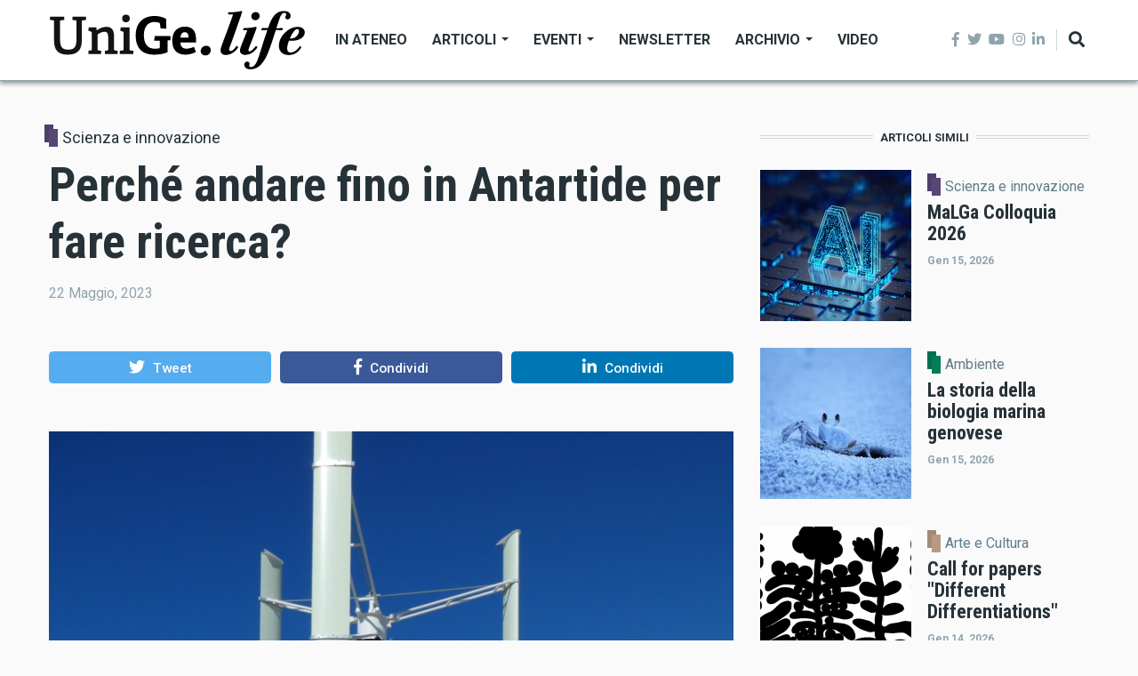

--- FILE ---
content_type: text/html; charset=UTF-8
request_url: https://life.unige.it/antartide-magi
body_size: 16037
content:
<!DOCTYPE html>
<html lang="it" dir="ltr" prefix="content: http://purl.org/rss/1.0/modules/content/  dc: http://purl.org/dc/terms/  foaf: http://xmlns.com/foaf/0.1/  og: http://ogp.me/ns#  rdfs: http://www.w3.org/2000/01/rdf-schema#  schema: http://schema.org/  sioc: http://rdfs.org/sioc/ns#  sioct: http://rdfs.org/sioc/types#  skos: http://www.w3.org/2004/02/skos/core#  xsd: http://www.w3.org/2001/XMLSchema# ">
  <head>
    <meta charset="utf-8" />
<link rel="canonical" href="http://life.unige.it/antartide-magi" />
<meta name="robots" content="index, follow" />
<link rel="image_src" href="http://life.unige.it/sites/default/files/2023-05/antartide_magi_-_la_squadra.png" />
<meta name="description" content="Emanuele Magi, docente UniGe di Chimica analitica e preside della Scuola di scienze matematiche, fisiche e naturali, racconta la sua esperienza come componente della 38ª Spedizione italiana in Antartide presso la stazione Mario Zucchelli." />
<meta name="abstract" content="Il magazine dell’Università di Genova: uno spazio per notizie, approfondimenti, eventi, ricerca e divulgazione scientifica." />
<meta name="keywords" content="unige, unigenova, antartide" />
<meta property="og:site_name" content="UniGe.life" />
<meta property="og:type" content="article" />
<meta property="og:url" content="http://life.unige.it/antartide-magi" />
<meta property="og:title" content="Perché andare fino in Antartide per fare ricerca?" />
<meta property="og:description" content="Emanuele Magi, docente UniGe di Chimica analitica e preside della Scuola di scienze matematiche, fisiche e naturali, racconta la sua esperienza come componente della 38ª Spedizione italiana in Antartide presso la stazione Mario Zucchelli." />
<meta property="og:image" content="http://life.unige.it/sites/default/files/styles/og_image/public/2023-05/antartide_magi_-_la_squadra.png?h=502e75fa&amp;itok=KHPsoB_j" />
<meta property="og:image:url" content="https://life.unige.it/sites/default/files/img/_life_nero.png" />
<meta property="og:image:secure_url" content="https://life.unige.it/sites/default/files/img/_life_nero.png" />
<meta property="og:video:secure_url" content="https://youtu.be/fwbqnNu-M-I" />
<meta property="og:image:type" content="image/png" />
<meta property="og:image:width" content="600" />
<meta property="og:image:height" content="315" />
<meta property="og:updated_time" content="2023-05-22T15:56:24+02:00" />
<meta property="article:tag" content="unige" />
<meta property="article:tag" content="unigenova" />
<meta property="article:tag" content="antartide" />
<meta property="article:published_time" content="2023-05-22T09:50:34+02:00" />
<meta property="article:modified_time" content="2023-05-22T15:56:24+02:00" />
<meta name="twitter:card" content="summary_large_image" />
<meta name="twitter:description" content="Emanuele Magi, docente UniGe di Chimica analitica e preside della Scuola di scienze matematiche, fisiche e naturali, racconta la sua esperienza come componente della 38ª Spedizione italiana in Antartide presso la stazione Mario Zucchelli." />
<meta name="twitter:title" content="Perché andare fino in Antartide per fare ricerca?" />
<meta name="twitter:url" content="http://life.unige.it/antartide-magi" />
<meta name="twitter:image" content="http://life.unige.it/sites/default/files/2023-05/antartide_magi_-_la_squadra.png" />
<meta name="Generator" content="Drupal 8 (https://www.drupal.org)" />
<meta name="MobileOptimized" content="width" />
<meta name="HandheldFriendly" content="true" />
<meta name="viewport" content="width=device-width, initial-scale=1, shrink-to-fit=no" />
<meta http-equiv="X-UA-Compatible" content="IE=Edge" />
<link rel="alternate" hreflang="it" href="http://life.unige.it/antartide-magi" />
<link rel="revision" href="http://life.unige.it/antartide-magi" />

    <title>Perché andare fino in Antartide per fare ricerca? | UniGe.life</title>
    <link rel="stylesheet" media="all" href="/sites/default/files/css/css_77Ht9UIlUO3j5ERb3oDyXSTK7xegvCj2wQ6LsBGNca0.css" />
<link rel="stylesheet" media="all" href="https://use.fontawesome.com/releases/v5.7.1/css/all.css" />
<link rel="stylesheet" media="all" href="https://use.fontawesome.com/releases/v5.7.1/css/v4-shims.css" />
<link rel="stylesheet" media="all" href="https://fonts.googleapis.com/css?family=Roboto+Condensed:300,400,700|Roboto:300,300i,400,400i,500,500i,700,700i,900&amp;amp;subset=cyrillic,greek" />
<link rel="stylesheet" media="all" href="/sites/default/files/css/css_HtlwyQeLWDAo55q8WAKmF7teUPxud53jYV4FhvHcMG8.css" />

    
<!--[if lte IE 8]>
<script src="/sites/default/files/js/js_VtafjXmRvoUgAzqzYTA3Wrjkx9wcWhjP0G4ZnnqRamA.js"></script>
<![endif]-->


    
  </head>
  <body class="path-node page-node-type-article">
  
          <a href="#main-content" class="visually-hidden focusable skip-link">
      Salta al contenuto principale
    </a>

        <div id="top"></div>

    
      <div class="dialog-off-canvas-main-canvas" data-off-canvas-main-canvas>
    <div class="layout-builder-powered-page">
  <div class="header-container header-container--header-a js-page-header">
      
<header class="header header--header-a">

  <div class="header__container-wrapper--header__main js-sticky-header-element">
    <div class="header__container header__container--boxed">
      <div class="header__main">
        <div class="header__main__left">
            <div class="region region-logo">
    
<div id="block-themag-st-sitebranding-3" class="block block--system block--region-logo block--system-branding-block">
  
      
        <a href="/" rel="home" class="site-logo">
      <img src="/sites/default/files/img/UniGe_life_nero.svg" alt="Home" />
    </a>
      </div>

  </div>

            <div class="region region-header-primary-menu">
    
<div id="block-mainnavigation" class="block block--tb-megamenu block--region-header-primary-menu block--tb-megamenu-menu-block:main">
  
      
      <div class="block__content"><div  class="tb-megamenu tb-megamenu-main">
      <button data-target=".nav-collapse" data-toggle="collapse" class="btn btn-navbar tb-megamenu-button" type="button">
      <i class="fa fa-reorder"></i>
    </button>
    <div class="nav-collapse  always-show">
    <ul  class="tb-megamenu-nav nav level-0 items-6" >
          <li  class="tb-megamenu-item level-1 mega" data-id="menu_link_content:f222dcd5-d3d4-4134-a043-30f0f1fe89cc" data-level="1" data-type="menu_item" data-class="" data-xicon="" data-caption="" data-alignsub="" data-group="0" data-hidewcol="0" data-hidesub="0" data-label="In Ateneo" >
  <a href='/ateneo' >
        In Ateneo
          </a>
  
</li>

          <li  class="tb-megamenu-item level-1 mega dropdown" data-id="menu_link_content:5348c843-0fab-4b76-b9ef-09eec74f90ac" data-level="1" data-type="menu_item" data-class="" data-xicon="" data-caption="" data-alignsub="" data-group="0" data-hidewcol="0" data-hidesub="0" data-label="Articoli" >
  <a href='/archivio-articoli'  class="dropdown-toggle">
        Articoli
          <span class="caret"></span>
          </a>
  <div  class="tb-megamenu-submenu dropdown-menu mega-dropdown-menu nav-child" data-class="" data-width="">
  <div class="mega-dropdown-inner">
          <div  class="tb-megamenu-row row">
      <div  class="tb-megamenu-column mega-col-nav col-12" data-class="" data-width="12" data-hidewcol="0" id="tb-megamenu-column-1">
  <div class="tb-megamenu-column-inner mega-inner clearfix">
               <ul  class="tb-megamenu-subnav mega-nav level-1 items-9">
          <li  class="tb-megamenu-item level-2 mega" data-id="menu_link_content:9df8539b-58a0-4879-ba60-82ac9592070f" data-level="2" data-type="menu_item" data-class="" data-xicon="" data-caption="" data-alignsub="" data-group="0" data-hidewcol="0" data-hidesub="0" data-label="Ambiente" >
  <a href='/ambiente' >
        Ambiente
          </a>
  
</li>

          <li  class="tb-megamenu-item level-2 mega" data-id="menu_link_content:39a68edb-942a-430b-96fd-f8cb25afbfc6" data-level="2" data-type="menu_item" data-class="" data-xicon="" data-caption="" data-alignsub="" data-group="0" data-hidewcol="0" data-hidesub="0" data-label="Architettura e Design" >
  <a href='/architettura-e-design' >
        Architettura e Design
          </a>
  
</li>

          <li  class="tb-megamenu-item level-2 mega" data-id="menu_link_content:0b1f1196-5f28-4b11-9125-a15ed12b8745" data-level="2" data-type="menu_item" data-class="" data-xicon="" data-caption="" data-alignsub="" data-group="0" data-hidewcol="0" data-hidesub="0" data-label="Arte e Cultura" >
  <a href='/arte-e-cultura' >
        Arte e Cultura
          </a>
  
</li>

          <li  class="tb-megamenu-item level-2 mega" data-id="menu_link_content:f728b259-1a79-4c27-9079-2ca64f3652d9" data-level="2" data-type="menu_item" data-class="" data-xicon="" data-caption="" data-alignsub="" data-group="0" data-hidewcol="0" data-hidesub="0" data-label="Economia" >
  <a href='/economia' >
        Economia
          </a>
  
</li>

          <li  class="tb-megamenu-item level-2 mega" data-id="menu_link_content:63aa3af1-e3d3-47a1-8bb8-72f2a43329f2" data-level="2" data-type="menu_item" data-class="" data-xicon="" data-caption="" data-alignsub="" data-group="0" data-hidewcol="0" data-hidesub="0" data-label="Salute" >
  <a href='/salute' >
        Salute
          </a>
  
</li>

          <li  class="tb-megamenu-item level-2 mega" data-id="menu_link_content:29d18585-f47a-4b93-b9c7-21c1d7ca3266" data-level="2" data-type="menu_item" data-class="" data-xicon="" data-caption="" data-alignsub="" data-group="0" data-hidewcol="0" data-hidesub="0" data-label="Scienza e innovazione" >
  <a href='/scienza-e-innovazione' >
        Scienza e innovazione
          </a>
  
</li>

          <li  class="tb-megamenu-item level-2 mega" data-id="menu_link_content:53aaa36b-59b2-468a-b924-fbfdf2aaf202" data-level="2" data-type="menu_item" data-class="" data-xicon="" data-caption="" data-alignsub="" data-group="0" data-hidewcol="0" data-hidesub="0" data-label="Società" >
  <a href='/societa' >
        Società
          </a>
  
</li>

          <li  class="tb-megamenu-item level-2 mega" data-id="menu_link_content:18d3142a-e603-4186-83d9-bf49f7d04b0d" data-level="2" data-type="menu_item" data-class="" data-xicon="" data-caption="" data-alignsub="" data-group="0" data-hidewcol="0" data-hidesub="0" data-label="Sport" >
  <a href='/sport' >
        Sport
          </a>
  
</li>

          <li  class="tb-megamenu-item level-2 mega" data-id="menu_link_content:5baff58e-7b64-449f-a564-8d3177cdbf57" data-level="2" data-type="menu_item" data-class="" data-xicon="" data-caption="" data-alignsub="" data-group="0" data-hidewcol="0" data-hidesub="0" data-label="#coronavirus" >
  <a href='/tag/coronavirus-0' >
        #coronavirus
          </a>
  
</li>

  </ul>

      </div>
</div>

  </div>

      </div>
</div>

</li>

          <li  class="tb-megamenu-item level-1 mega dropdown" data-id="menu_link_content:14ab1a62-50fa-434d-a1e7-0bd35c81b5b8" data-level="1" data-type="menu_item" data-class="" data-xicon="" data-caption="" data-alignsub="" data-group="0" data-hidewcol="0" data-hidesub="0" data-label="Eventi" >
  <a href='/eventi'  class="dropdown-toggle">
        Eventi
          <span class="caret"></span>
          </a>
  <div  class="tb-megamenu-submenu dropdown-menu mega-dropdown-menu nav-child" data-class="" data-width="">
  <div class="mega-dropdown-inner">
          <div  class="tb-megamenu-row row">
      <div  class="tb-megamenu-column mega-col-nav col-12" data-class="" data-width="12" data-hidewcol="0" id="tb-megamenu-column-2">
  <div class="tb-megamenu-column-inner mega-inner clearfix">
               <ul  class="tb-megamenu-subnav mega-nav level-1 items-4">
          <li  class="tb-megamenu-item level-2 mega" data-id="menu_link_content:4dd77c8a-19d3-4f69-9f72-39ccf80bc227" data-level="2" data-type="menu_item" data-class="" data-xicon="" data-caption="" data-alignsub="" data-group="0" data-hidewcol="0" data-hidesub="0" data-label="I prossimi eventi" >
  <a href='/eventi' >
        I prossimi eventi
          </a>
  
</li>

          <li  class="tb-megamenu-item level-2 mega" data-id="menu_link_content:c16767c0-e797-48ec-a625-dd23101a390f" data-level="2" data-type="menu_item" data-class="" data-xicon="" data-caption="" data-alignsub="" data-group="0" data-hidewcol="0" data-hidesub="0" data-label="Segnala un evento" >
  <a href='https://life.unige.it/eventi/segnala' >
        Segnala un evento
          </a>
  
</li>

          <li  class="tb-megamenu-item level-2 mega" data-id="menu_link_content:55f1f849-56bf-4c0e-a2ef-2bdb9e42ac3e" data-level="2" data-type="menu_item" data-class="" data-xicon="" data-caption="" data-alignsub="" data-group="0" data-hidewcol="0" data-hidesub="0" data-label="Prenota uno spazio" >
  <a href='https://unige.it/ateneo/prenota-spazio' >
        Prenota uno spazio
          </a>
  
</li>

          <li  class="tb-megamenu-item level-2 mega" data-id="menu_link_content:179704b0-05e1-4780-bf7d-87e74d6b464d" data-level="2" data-type="menu_item" data-class="" data-xicon="" data-caption="" data-alignsub="" data-group="0" data-hidewcol="0" data-hidesub="0" data-label="Archivio" >
  <a href='/eventi/archivio' >
        Archivio
          </a>
  
</li>

  </ul>

      </div>
</div>

  </div>

      </div>
</div>

</li>

          <li  class="tb-megamenu-item level-1 mega" data-id="menu_link_content:5f313724-97ba-47de-b5c1-64828047668d" data-level="1" data-type="menu_item" data-class="" data-xicon="" data-caption="" data-alignsub="" data-group="0" data-hidewcol="0" data-hidesub="0" data-label="Newsletter" >
  <a href='/newsletter' >
        Newsletter
          </a>
  
</li>

          <li  class="tb-megamenu-item level-1 mega dropdown" data-id="menu_link_content:4e281ff0-2d9d-457d-951b-8f3dba66dc7a" data-level="1" data-type="menu_item" data-class="" data-xicon="" data-caption="" data-alignsub="" data-group="0" data-hidewcol="0" data-hidesub="0" data-label="Archivio" >
  <a href='/archivio-articoli'  class="dropdown-toggle">
        Archivio
          <span class="caret"></span>
          </a>
  <div  class="tb-megamenu-submenu dropdown-menu mega-dropdown-menu nav-child" data-class="" data-width="">
  <div class="mega-dropdown-inner">
          <div  class="tb-megamenu-row row">
      <div  class="tb-megamenu-column mega-col-nav col-12" data-class="" data-width="12" data-hidewcol="0" id="tb-megamenu-column-3">
  <div class="tb-megamenu-column-inner mega-inner clearfix">
               <ul  class="tb-megamenu-subnav mega-nav level-1 items-2">
          <li  class="tb-megamenu-item level-2 mega" data-id="menu_link_content:410dedd9-2af3-416b-8147-463f2ddcedfc" data-level="2" data-type="menu_item" data-class="" data-xicon="" data-caption="" data-alignsub="" data-group="0" data-hidewcol="0" data-hidesub="0" data-label="Tutti gli articoli" >
  <a href='/archivio-articoli' >
        Tutti gli articoli
          </a>
  
</li>

          <li  class="tb-megamenu-item level-2 mega" data-id="menu_link_content:07c0844e-c275-40d6-96c4-c9f4687d1f6f" data-level="2" data-type="menu_item" data-class="" data-xicon="" data-caption="" data-alignsub="" data-group="0" data-hidewcol="0" data-hidesub="0" data-label="Comunicati stampa" >
  <a href='/comunicati-stampa' >
        Comunicati stampa
          </a>
  
</li>

  </ul>

      </div>
</div>

  </div>

      </div>
</div>

</li>

          <li  class="tb-megamenu-item level-1 mega" data-id="menu_link_content:762f67f9-efab-4c60-874d-a5fd28f4b587" data-level="1" data-type="menu_item" data-class="" data-xicon="" data-caption="" data-alignsub="" data-group="0" data-hidewcol="0" data-hidesub="0" data-label="Video" >
  <a href='/video' >
        Video
          </a>
  
</li>

  </ul>

      </div>
  </div>
</div>
  </div>

  </div>

        </div>
        <div class="header__main__right">
          
<div class="header__social-menu">
      <a href="https://www.facebook.com/Unigenova" target="_blank">
      <i class="fab fa-facebook-f"></i>
          </a>
      <a href="https://twitter.com/unigenova" target="_blank">
      <i class="fab fa-twitter"></i>
          </a>
      <a href="https://www.youtube.com/channel/UCUzI7864bUoJgke195EznOg" target="_blank">
      <i class="fab fa-youtube"></i>
          </a>
      <a href="https://www.instagram.com/unigenova" target="_blank">
      <i class="fab fa-instagram"></i>
          </a>
      <a href="https://www.linkedin.com/school/universit-degli-studi-di-genova/" target="_blank">
      <i class="fab fa-linkedin-in"></i>
          </a>
  </div>          
<div class="header__user-nav">
  <div class="d-flex">
    
          <button class="header__toggleable-button js-toggle-search">
        <i class="fas fa-search"></i>
      </button>
    
      </div>

  <button class="header__toggleable-button toggle-offcanvas-sidebar js-toggle-offcanvas-sidebar">
    <i class="fas fa-bars"></i>
  </button>
</div>
        </div>
      </div>
    </div>
    

  <div class="region region-search">
    <div class="container">
      <div class="row">
        <div class="col-12">

<div class="search-block-form block block--search block--region-search block--search-form-block block-search" data-drupal-selector="search-block-form" id="block-searchform-2" role="search">
  
    
      <div class="block-content"><form action="/search/node" method="get" id="search-block-form" accept-charset="UTF-8">
  <div class="js-form-item form-item js-form-type-search form-type-search js-form-item-keys form-item-keys form-no-label">
      <label for="edit-keys" class="visually-hidden">Cerca</label>
        <input title="Inserisci i termini da cercare." placeholder="inserisci le parole da cercare..." data-drupal-selector="edit-keys" type="search" id="edit-keys" name="keys" value="" size="15" maxlength="128" class="form-search" />

        </div>
<div data-drupal-selector="edit-actions" class="form-actions js-form-wrapper form-wrapper" id="edit-actions"><input data-drupal-selector="edit-submit" type="submit" id="edit-submit" value="Cerca" class="button js-form-submit form-submit" />
</div>

</form>
</div>
  </div>
</div>
      </div>
    </div>
  </div>


  </div>

</header>
  </div>
    

  <div class="region region--offcanvas-sidebar">
    <div id="offcanvas-sidebar" class="sidr" style="display: none;">
      <nav role="navigation" aria-labelledby="block-themag-st-mainnavigation-3-menu" id="block-themag-st-mainnavigation-3" class="block block--system block--region-offcanvas-sidebar block--system-menu-block:main block-menu navigation menu--main">
            
  <h2 class="block__title visually-hidden" id="block-themag-st-mainnavigation-3-menu">Main navigation</h2>
  

        
              <ul class="menu">
                    <li class="menu-item">
        <a href="/ateneo" title="Ateneo" data-drupal-link-system-path="taxonomy/term/105">In Ateneo</a>
              </li>
                <li class="menu-item menu-item--expanded">
        <a href="/archivio-articoli" data-drupal-link-system-path="node/1209">Articoli</a>
                                <ul class="menu">
                    <li class="menu-item">
        <a href="/ambiente" title="Ambiente" data-drupal-link-system-path="taxonomy/term/110">Ambiente</a>
              </li>
                <li class="menu-item">
        <a href="/architettura-e-design" data-drupal-link-system-path="taxonomy/term/340">Architettura e Design</a>
              </li>
                <li class="menu-item">
        <a href="/arte-e-cultura" title="Cultura" data-drupal-link-system-path="taxonomy/term/107">Arte e Cultura</a>
              </li>
                <li class="menu-item">
        <a href="/economia" data-drupal-link-system-path="taxonomy/term/311">Economia</a>
              </li>
                <li class="menu-item">
        <a href="/salute" title="Salute" data-drupal-link-system-path="taxonomy/term/109">Salute</a>
              </li>
                <li class="menu-item">
        <a href="/scienza-e-innovazione" data-drupal-link-system-path="taxonomy/term/106">Scienza e innovazione</a>
              </li>
                <li class="menu-item">
        <a href="/societa" title="Società" data-drupal-link-system-path="taxonomy/term/108">Società</a>
              </li>
                <li class="menu-item">
        <a href="/sport" title="Sport" data-drupal-link-system-path="taxonomy/term/241">Sport</a>
              </li>
                <li class="menu-item">
        <a href="/tag/coronavirus-0" title="coronavirus" data-drupal-link-system-path="taxonomy/term/850">#coronavirus</a>
              </li>
        </ul>
  
              </li>
                <li class="menu-item menu-item--collapsed">
        <a href="/eventi" data-drupal-link-system-path="node/2820">Eventi</a>
              </li>
                <li class="menu-item">
        <a href="/newsletter" data-drupal-link-system-path="node/1028">Newsletter</a>
              </li>
                <li class="menu-item menu-item--expanded">
        <a href="/archivio-articoli" data-drupal-link-system-path="node/1209">Archivio</a>
                                <ul class="menu">
                    <li class="menu-item">
        <a href="/archivio-articoli" data-drupal-link-system-path="node/1209">Tutti gli articoli</a>
              </li>
                <li class="menu-item">
        <a href="/comunicati-stampa" data-drupal-link-system-path="node/1212">Comunicati stampa</a>
              </li>
        </ul>
  
              </li>
                <li class="menu-item">
        <a href="/video" data-drupal-link-system-path="taxonomy/term/517">Video</a>
              </li>
        </ul>
  


  </nav>

    </div>
  </div>
  <div class="offcanvas-sidebar-overlay"></div>


    
      <div class="region region-content">
    <div data-drupal-messages-fallback class="hidden"></div>
<div id="block-themag-st-content" class="block block--system block--region-content block--system-main-block">
  
      
      <div class="block__content">
<article data-history-node-id="2542" role="article" about="/antartide-magi" class="node node--type-article node--view-mode-full">

  
    

  
  <div class="node__content">
    
  <div  class="themag-layout themag-layout--twocol-section themag-layout--twocol-section--8-4 themag-layout--my-default mt-5 mt-lg-6">
    <div  class="container">
      <div  class="row">
                  <div  class="themag-layout__region themag-layout__region--first js-sticky-column">
            <div>
<div class="block block--views block--views-block:mg-article-headers-block-1">
  
      
      <div class="block__content"><div class="views-element-container"><div class="view view-mg-article-headers view-id-mg_article_headers view-display-id-block_1 js-view-dom-id-c3ba75b9f281225b3985d8a2317c9c77d7c1de6be098ee5fa9d3efb40173fea8">
  
    
      
      <div class="view-content">
          <div class="views-row"><header class="article-header">
    <div class="article-header__channel">
    <div class="channel">
      <div class="channel__icon" data-background data-color="rgb(87,70,118)"></div>
      <div class="channel__label"><a href="/scienza-e-innovazione" hreflang="und">Scienza e innovazione</a></div>
    </div>
  </div>
    <h1 class="article-header__title">Perché andare fino in Antartide per fare ricerca?</h1>

  <div class="article-header__meta">
    <div class="byline">
      
      <div>
       <span class="byline__created-date">22 Maggio, 2023
</span>
      </div>
    </div>
  </div>
  
</header></div>

    </div>
  
          </div>
</div>
</div>
  </div>

<div class="block block--shariff block--shariff-block">
  
      
      <div class="block__content"><div class="shariff"   data-services="[&quot;twitter&quot;,&quot;facebook&quot;,&quot;linkedin&quot;]" data-theme="colored" data-css="complete" data-orientation="horizontal" data-mail-url="mailto:" data-lang="it">
    
        
</div>
</div>
  </div>

<div class="block block--layout-builder block--field-block:node:article:field-paragraphs">
  
      
      <div class="block__content">
      <div class="field field--name-field-paragraphs field--type-entity-reference-revisions field--label-hidden field__items">
              <div class="field__item">  <div class="paragraph paragraph--type--image paragraph--view-mode--default">
          
            <div class="field field--name-field-field-media field--type-entity-reference field--label-hidden field__item">
  <figure class="media-image view-mode-default">
    
            <div class="field field--name-field-image field--type-image field--label-hidden field__item">    <picture>
                  <source srcset="/sites/default/files/styles/max_width_770px/public/2023-05/antartide_magi_emanuele.png?itok=N9z8KO-8 1x" media="all and (min-width: 768px)" type="image/png"/>
              <source srcset="/sites/default/files/styles/max_width_400px/public/2023-05/antartide_magi_emanuele.png?itok=hyk3FT6R 1x" type="image/png"/>
                  <img src="/sites/default/files/styles/max_width_770px/public/2023-05/antartide_magi_emanuele.png?itok=N9z8KO-8" alt="Emanuele Magi in Antartide" title="Emanuele Magi in Antartide" typeof="foaf:Image" class="img-fluid" />

  </picture>

</div>
      
    
          <figcaption>
            <div class="field field--name-field-description field--type-string-long field--label-hidden field__item">Emanuele Magi<br />
38ª Spedizione italiana in Antartide presso la stazione Mario Zucchelli</div>
      </figcaption>
      </figure>
</div>
      
      </div>
</div>
              <div class="field__item">  <div class="paragraph paragraph--type--text paragraph--view-mode--default">
          
            <div class="clearfix text-formatted field field--name-field-text field--type-text-long field--label-hidden field__item"><h2>Il racconto di Emanuele Magi, docente UniGe di Chimica analitica e preside della Scuola di scienze matematiche, fisiche e naturali</h2>

<p>L'Antartide è l'ultimo continente raggiunto dall'uomo, ancora parzialmente da esplorare; è una terra austera e inospitale ma straordinariamente ricca di biodiversità. L’Antartide è la terra del ghiaccio, certo, ma anche delle catene montuose, dei vulcani e dei deserti. I suoi panorami mozzafiato ti entrano dentro, violenti e dolcissimi, regalandoti emozioni che non ti abbandoneranno più.</p>

<p><strong>L’Antartide, il più grande laboratorio naturale del nostro pianeta</strong>! Così lo definiva Felice Ippolito nel 1996, in occasione dell’inaugurazione della mostra itinerante “Italia in Antartide”, aggiungendo che in quel laboratorio si possono studiare i grandi problemi del futuro.</p>

<p>Ho avuto la fortuna di tornare sul continente bianco dopo 21 anni, come membro della <strong>38ª Spedizione italiana in Antartide presso la stazione Mario Zucchelli</strong>. Costruita dall’ENEA negli anni ’80, la base scientifica italiana riferimento per centinaia di progetti di ricerca sorge su un promontorio di roccia affacciato sul mare ghiacciato di Baia Terra Nova. Sono una trentina i paesi che conducono attività di ricerca nel continente, per un totale di circa un centinaio di stazioni scientifiche, di cui più di quaranta solo nella penisola Antartica.</p>
</div>
      
      </div>
</div>
              <div class="field__item">  <div class="paragraph paragraph--type--image paragraph--view-mode--default">
          
            <div class="field field--name-field-field-media field--type-entity-reference field--label-hidden field__item">
  <figure class="media-image view-mode-default">
    
            <div class="field field--name-field-image field--type-image field--label-hidden field__item">    <picture>
                  <source srcset="/sites/default/files/styles/max_width_770px/public/2023-05/esploraizoni_in_antartide.jpg?itok=EHk-Vt5B 1x" media="all and (min-width: 768px)" type="image/jpeg"/>
              <source srcset="/sites/default/files/styles/max_width_400px/public/2023-05/esploraizoni_in_antartide.jpg?itok=vaols-UD 1x" type="image/jpeg"/>
                  <img src="/sites/default/files/styles/max_width_770px/public/2023-05/esploraizoni_in_antartide.jpg?itok=EHk-Vt5B" alt="Mappa delle esplorazioni in Antartide" title="Mappa delle esplorazioni in Antartide" typeof="foaf:Image" class="img-fluid" />

  </picture>

</div>
      
    
          <figcaption></figcaption>
      </figure>
</div>
      
      </div>
</div>
              <div class="field__item">  <div class="paragraph paragraph--type--text paragraph--view-mode--default">
          
            <div class="clearfix text-formatted field field--name-field-text field--type-text-long field--label-hidden field__item"><p><strong>Ma perché andare fino in Antartide per fare ricerca?</strong> Posizione geografica, flora e fauna esclusive, quasi totale assenza di disturbo antropico ne fanno un osservatorio privilegiato per la ricerca sui cambiamenti globali, nonché la più grande memoria ambientale e climatologica della Terra.</p>

<p>La calotta di ghiaccio contiene il record di precipitazioni di centinaia di migliaia di anni, offrendo così una visione cruciale sull'evoluzione del clima che può aiutarci a comprendere meglio ciò che sta accadendo oggi al nostro pianeta. La ricerca scientifica è presente a tutto tondo: <strong>glaciologia</strong>, <strong>oceanografia</strong>, <strong>geologia</strong>, <strong>fisica dell’atmosfera</strong>, <strong>biologia</strong>, <strong>chimica ambientale</strong>… praticamente tutte le scienze trovano spazio in Antartide, con linee di ricerca fortemente interdisciplinari.</p>

<p>Per sottolineare l'unicità dell’Antartide bastano pochi numeri:<strong> il 98% del continente è coperto da ghiaccio</strong>, con un <strong>volume totale di oltre 20 milioni di km<sup>3</sup></strong>&nbsp;(circa il 70% dell'acqua dolce del pianeta); la <strong>temperatura media annuale è di -50 °C</strong>, con il minimo registrato sulla Terra pari a -89,2 °C. La superficie totale del continente è circa 14 milioni di km<sup>2</sup>&nbsp;(ca. 1,5 volte l’Europa) e può raggiungere i 22 milioni di km<sup>2</sup> se consideriamo anche il ghiaccio marino nel mese di settembre, quando mostra la sua massima estensione. La calotta ha un'<strong>altitudine media di 2500 metri sopra il livello del mare</strong>, con massimi che in alcuni punti sfiorano i 4700 metri. La presenza dell'uomo è per lo più legata alle attività scientifiche; il numero di individui che conducono ricerche nel continente può arrivare a qualche migliaio durante l'estate australe. In alcune aree, la pesca pelagica, e&nbsp;più recentemente il turismo, rappresentano un'altra tipologia di presenza umana che inevitabilmente porta con sé un certo impatto ambientale.</p>

<p>Il continente è completamente circondato dall'Oceano Australe, che inizia laddove terminano gli oceani Atlantico, Pacifico e Indiano, all’altezza della cosiddetta "convergenza antartica", posta convenzionalmente tra il 48° e il 61° parallelo di latitudine Sud.</p>
</div>
      
      </div>
</div>
              <div class="field__item">  <div class="paragraph paragraph--type--image paragraph--view-mode--default">
          
            <div class="field field--name-field-field-media field--type-entity-reference field--label-hidden field__item">
  <figure class="media-image view-mode-default">
    
            <div class="field field--name-field-image field--type-image field--label-hidden field__item">    <picture>
                  <source srcset="/sites/default/files/styles/max_width_770px/public/2023-05/antartide_magi_-_campo_base.png?itok=AvC-gATa 1x" media="all and (min-width: 768px)" type="image/png"/>
              <source srcset="/sites/default/files/styles/max_width_400px/public/2023-05/antartide_magi_-_campo_base.png?itok=cEg18eGf 1x" type="image/png"/>
                  <img src="/sites/default/files/styles/max_width_770px/public/2023-05/antartide_magi_-_campo_base.png?itok=AvC-gATa" alt="Spedizione in Antartide" title="Spedizione in Antartide" typeof="foaf:Image" class="img-fluid" />

  </picture>

</div>
      
    
          <figcaption>
            <div class="field field--name-field-description field--type-string-long field--label-hidden field__item">La base scientifica italiana Mario Zucchelli fotografata dall’elicottero nel mese di novembre, quando il mare di Baia Terra Nova è ancora completamente ghiacciato</div>
      </figcaption>
      </figure>
</div>
      
      </div>
</div>
              <div class="field__item">  <div class="paragraph paragraph--type--text paragraph--view-mode--default">
          
            <div class="clearfix text-formatted field field--name-field-text field--type-text-long field--label-hidden field__item"><p>Nonostante la sua lontananza dalle terre antropizzate, <strong>diversi tipi di sostanze possono raggiungere l'Antartide attraverso il trasporto atmosferico a lungo raggio e la circolazione oceanica</strong>. Di conseguenza, sebbene l'Antartide sia l'ambiente più incontaminato della Terra, i suoi ecosistemi sono soggetti all'introduzione di <strong>contaminanti ambientali</strong> e di specie alloctone. Gli scienziati affrontano queste problematiche raccogliendo informazioni sul trasporto, la distribuzione e la trasformazione delle sostanze chimiche nell’ecosistema Antartico, studiando le diverse matrici ambientali (atmosfera, neve, ghiaccio, sedimento, mare, laghi e organismi), nonché i processi fisico-chimici coinvolti.</p>

<p>Il controllo della contaminazione ambientale è tradizionalmente focalizzato sui cosiddetti <strong>inquinanti prioritari</strong>, quei <strong>composti considerati persistenti, tossici o bioaccumulabili</strong>. Tuttavia, a partire dagli anni’90, la comunità scientifica ha mostrato un crescente interesse per un nuovo tipo di composti, detti “<strong>emergenti</strong>” anche se spesso non si tratta di nuovi prodotti chimici. Per lo più sono <strong>sostanze presenti nelle acque reflue da decenni che solo ora vengono riconosciute come inquinanti potenzialmente pericolosi</strong>, anche se in gran parte non regolamentate. La loro presenza in fiumi, laghi e acque marine è principalmente dovuta alla rimozione incompleta negli impianti di trattamento delle acque reflue, essenzialmente progettati per controllare le emissioni di solidi sospesi e la domanda di ossigeno dell'effluente finale.</p>

<p>Nelle aree polari lo studio dei cosiddetti “contaminanti emergenti” è stato preso in considerazione solo di recente; a oggi, sono pochissimi i dati disponibili per le aree antartiche, in particolare nell’area costiera di <strong>Baia Terra Nova</strong>, dove sorgono la <strong>stazione italiana Mario Zucchelli</strong> e, dal 2014, quella coreana Jang Bogo.</p>
</div>
      
      </div>
</div>
              <div class="field__item">  <div class="paragraph paragraph--type--image paragraph--view-mode--default">
          
            <div class="field field--name-field-field-media field--type-entity-reference field--label-hidden field__item">
  <figure class="media-image view-mode-default">
    
            <div class="field field--name-field-image field--type-image field--label-hidden field__item">    <picture>
                  <source srcset="/sites/default/files/styles/max_width_770px/public/2023-05/antartide_magi_-_buca_ispettiva.png?itok=NHRtnFaR 1x" media="all and (min-width: 768px)" type="image/png"/>
              <source srcset="/sites/default/files/styles/max_width_400px/public/2023-05/antartide_magi_-_buca_ispettiva.png?itok=n9Tx6hK3 1x" type="image/png"/>
                  <img src="/sites/default/files/styles/max_width_770px/public/2023-05/antartide_magi_-_buca_ispettiva.png?itok=NHRtnFaR" alt="Spedizione in Antartide" title="Spedizione in Antartide" typeof="foaf:Image" class="img-fluid" />

  </picture>

</div>
      
    
          <figcaption></figcaption>
      </figure>
</div>
      
      </div>
</div>
              <div class="field__item">  <div class="paragraph paragraph--type--text paragraph--view-mode--default">
          
            <div class="clearfix text-formatted field field--name-field-text field--type-text-long field--label-hidden field__item"><p>L’idea progettuale che mi ha riportato in Antartide consiste proprio nel <strong>cercare di ottenere un quadro dell’attuale livello di “contaminazione emergente” a Baia Terra Nova</strong> ed è e incentrata sull’identificazione di questi “nuovi” contaminanti, cercando di individuarne le sorgenti e di valutare l’eventuale rischio ambientale. Come in precedenti progetti di ricerca finanziati dal PNRA (Programma Nazionale di Ricerche in Antartide) abbiamo “costruito la squadra” attingendo a competenze italiane nel settore della chimica analitica ambientale, ampiamente collaudate in oltre trent’anni di esperienze progettuali in ambienti polari. In questo caso, la rete coinvolge le<strong> Università di Torino, Venezia, Pisa e Firenze</strong>, oltre naturalmente a <strong>Genova come capofila</strong>. È nato così il <strong>progetto MATISSE (Emerging contaminants in the Ross Sea: occurrence, sources and ecotoxicological risks)</strong>, approvato nel 2020 ma che, a causa della pandemia, ha visto l’inizio delle attività sperimentali con la 37° spedizione PNRA del 2021/22.</p>
</div>
      
      </div>
</div>
              <div class="field__item">  <div class="paragraph paragraph--type--image paragraph--view-mode--default">
          
            <div class="field field--name-field-field-media field--type-entity-reference field--label-hidden field__item">
  <figure class="media-image view-mode-default">
    
            <div class="field field--name-field-image field--type-image field--label-hidden field__item">    <picture>
                  <source srcset="/sites/default/files/styles/max_width_770px/public/2023-05/antartide_magi_-_foca.png?itok=wJHt0mUd 1x" media="all and (min-width: 768px)" type="image/png"/>
              <source srcset="/sites/default/files/styles/max_width_400px/public/2023-05/antartide_magi_-_foca.png?itok=-Z6eN6mV 1x" type="image/png"/>
                  <img src="/sites/default/files/styles/max_width_770px/public/2023-05/antartide_magi_-_foca.png?itok=wJHt0mUd" alt="foca nella buca ispettiva in Antartide" title="Foca in antartide" typeof="foaf:Image" class="img-fluid" />

  </picture>

</div>
      
    
          <figcaption></figcaption>
      </figure>
</div>
      
      </div>
</div>
              <div class="field__item">  <div class="paragraph paragraph--type--text paragraph--view-mode--default">
          
            <div class="clearfix text-formatted field field--name-field-text field--type-text-long field--label-hidden field__item"><p>Nel corso del progetto verranno <strong>campionate le diverse matrici dell’ambiente marino costiero di Baia Terra Nova</strong> (acqua, sedimento, pack-ice, organismi) che verranno successivamente analizzate nei laboratori italiani delle Università coinvolte per determinare la presenza di diverse classi di <strong>contaminanti emergenti </strong>quali: farmaci, prodotti per l'igiene e per la cura personale, composti perflorurati, interferenti endocrini, ritardanti di fiamma, ecc. Inoltre, saranno condotte indagini volte all’individuazione e caratterizzazione di materiale plastico finemente disperso, o <strong>microplastiche</strong>, considerandone anche il ruolo potenziale di preconcentratore e sorgente di microinquinanti.</p>

<p>I livelli di concentrazione attesi per tutti questi contaminanti sono estremamente bassi (tracce o ultra-tracce): per affrontare questa ulteriore sfida <strong>MATISSE</strong> prevede un approccio innovativo che abbina tecniche di campionamento passivo e di spettrometria di massa ad alta risoluzione. Quest’ultima tecnica consente anche la realizzazione di analisi non-target, che consistono in una sorta di <strong>screening qualitativo ad ampio spettro per individuare eventuali composti non previsti a priori</strong>.</p>
</div>
      
      </div>
</div>
              <div class="field__item">  <div class="paragraph paragraph--type--image paragraph--view-mode--default">
          
            <div class="field field--name-field-field-media field--type-entity-reference field--label-hidden field__item">
  <figure class="media-image view-mode-default">
    
            <div class="field field--name-field-image field--type-image field--label-hidden field__item">    <picture>
                  <source srcset="/sites/default/files/styles/max_width_770px/public/2023-05/antartide_magi_-_analisi_0.png?itok=1qiv3lCO 1x" media="all and (min-width: 768px)" type="image/png"/>
              <source srcset="/sites/default/files/styles/max_width_400px/public/2023-05/antartide_magi_-_analisi_0.png?itok=VVkHkExR 1x" type="image/png"/>
                  <img src="/sites/default/files/styles/max_width_770px/public/2023-05/antartide_magi_-_analisi_0.png?itok=1qiv3lCO" alt="Spedizione in Antartide" title="Spedizione in Antartide" typeof="foaf:Image" class="img-fluid" />

  </picture>

</div>
      
    
          <figcaption></figcaption>
      </figure>
</div>
      
      </div>
</div>
              <div class="field__item">  <div class="paragraph paragraph--type--text paragraph--view-mode--default">
          
            <div class="clearfix text-formatted field field--name-field-text field--type-text-long field--label-hidden field__item"><p>Il progetto di ricerca si pone quindi obiettivi ambiziosi, considerando anche la peculiarità del tratto di mare costiero studiato. Infatti, nel 2017, <strong>nella regione del Mare di Ross è stata istituita l'Area Marina Protetta (AMP) più grande del mondo</strong>, riconosciuta come area di eccezionale valore ecologico e importanza scientifica. <strong>MATISSE</strong> fornirà informazioni utili sulla presenza, sui livelli e sui rischi ecotossicologici dei contaminanti emergenti nell'AMP, proponendosi come importante strumento di supporto alla conservazione delle specie marine vulnerabili.</p>
</div>
      
      </div>
</div>
              <div class="field__item">  <div class="paragraph paragraph--type--image paragraph--view-mode--default">
          
            <div class="field field--name-field-field-media field--type-entity-reference field--label-hidden field__item">
  <figure class="media-image view-mode-default">
    
            <div class="field field--name-field-image field--type-image field--label-hidden field__item">    <picture>
                  <source srcset="/sites/default/files/styles/max_width_770px/public/2023-05/antartide_magi_-_la_squadra.png?itok=74AvlW52 1x" media="all and (min-width: 768px)" type="image/png"/>
              <source srcset="/sites/default/files/styles/max_width_400px/public/2023-05/antartide_magi_-_la_squadra.png?itok=cYrso4lA 1x" type="image/png"/>
                  <img src="/sites/default/files/styles/max_width_770px/public/2023-05/antartide_magi_-_la_squadra.png?itok=74AvlW52" alt="Spedizione in Antartide" title="Spedizione in Antartide" typeof="foaf:Image" class="img-fluid" />

  </picture>

</div>
      
    
          <figcaption>
            <div class="field field--name-field-description field--type-string-long field--label-hidden field__item">Emanuele Magi (UniGe) e Marco Grotti (UniGe), a centro foto<br />
con i ricercatori del Korea Polar Research Institute (KOPRI) presso Base Coreana Jan Bogo (Baia Terra Nova)</div>
      </figcaption>
      </figure>
</div>
      
      </div>
</div>
              <div class="field__item">  <div class="paragraph paragraph--type--text paragraph--view-mode--default">
          
            <div class="clearfix text-formatted field field--name-field-text field--type-text-long field--label-hidden field__item"><hr />
<p><sup>(NdR) Interviste, servizi speciali e contribuiti Rai sulla 38a spedizione italiana in Antartide:</sup></p>

<ul>
	<li><sup>Rai News, rubrica <a href="https://www.rainews.it/video/2022/11/futuro24-stazione-zucchelli-la-casa-della-ricerca-italiana-sul-mare-di-ross-antartide-ddf69e26-4de4-4132-b601-e5329a11d4ae.html?nxtep">Futuro24 – puntata del 12 novembre 2022</a></sup></li>
	<li><sup>Rai Play, <a href="https://www.raiplay.it/video/2022/12/TV7-8621812c-dfb1-4c76-9366-6c78264bf899.html?wt_mc%3D2.app.cpy.raiplay_vod_Tv7_Tv7+del+09%2F12%2F2022.%26wt">Tv7 – puntata del 9 dicembre 2022</a> (dal minuto 46)</sup></li>
	<li><sup>Rai News, <a href="https://www.rainews.it/video/2022/12/laboratorio-antartide-tra-i-ghiacci-con-la-spedizione-italiana-4f9abb37-1f42-45ec-a7f9-8b766fe72ba8.html?nxtep">speciale del 24 dicembre 2022</a></sup></li>
</ul>
</div>
      
      </div>
</div>
          </div>
  </div>
  </div>

<div class="block block--views block--views-block:informazioniautore-block-2">
  
      
      <div class="block__content"><div class="views-element-container"><div class="view view-informazioniautore view-id-informazioniautore view-display-id-block_2 js-view-dom-id-bbea843cb4d7261c50e690e4ba941d8844cbc86ee24c585e415d3557d6f6ed08">
  
    
      
      <div class="view-content">
          <div class="views-row"><div class="views-field views-field-nothing"><span class="field-content"><div>
  <div>di <strong>Emanuele Magi</strong></div>  </div></span></div></div>

    </div>
  
          </div>
</div>
</div>
  </div>

<div class="block block--layout-builder block--field-block:node:article:field-tags">
  
      
      <div class="block__content">
  <div class="field field--name-field-tags field--type-entity-reference field--label-inline clearfix">
    <div class="field__label">Tags</div>
          <div class="field__items">
              <div class="field__item"><a href="/tag/unige" hreflang="it">unige</a></div>
          <div class="field__item"><a href="/tag/unigenova" hreflang="it">unigenova</a></div>
          <div class="field__item"><a href="/tag/antartide" hreflang="it">antartide</a></div>
              </div>
      </div>
</div>
  </div>
</div>
          </div>
        
                  <div  class="themag-layout__region themag-layout__region--second js-sticky-column">
            <div>
<div class="block block--views block--views-block:mg-content-related-by-tags-block-1">
  
          <h2 class="block__title">
         <span class="title-text">Articoli simili</span>
      </h2>
      
      <div class="block__content"><div class="views-element-container"><div class="view view-mg-content-related-by-tags view-id-mg_content_related_by_tags view-display-id-block_1 js-view-dom-id-28de6c48023116fb3b948ac6911829cc908e0caaa84b4aeb17460ae3fd1cf885">
  
    
      
      <div class="view-content">
      <div class="list">
  
  <ul>

          <li>
<article data-history-node-id="3588" role="article" about="/index.php/malga-colloquia-2026" class="teaser--item teaser--small-item teaser">

                <div class="teaser__media">
        <div class="position-relative">
                                <div class="image teaser__image">
              <a href="/index.php/malga-colloquia-2026">
                
            <div class="field field--name-field-teaser-media field--type-entity-reference field--label-hidden field__item">
            <div class="field field--name-field-image field--type-image field--label-hidden field__item">    <picture>
                  <source srcset="/sites/default/files/styles/small_teaser_item/public/2025-11/intelligenza-artificiale.jpg?h=91d0a3e7&amp;itok=r0lO6XIl 1x" media="all and (min-width: 768px)" type="image/jpeg"/>
              <source srcset="/sites/default/files/styles/small_teaser_item_mobile/public/2025-11/intelligenza-artificiale.jpg?h=91d0a3e7&amp;itok=sbuRL_qp 1x" type="image/jpeg"/>
                  <img src="/sites/default/files/styles/small_teaser_item/public/2025-11/intelligenza-artificiale.jpg?h=91d0a3e7&amp;itok=r0lO6XIl" alt="intelligenza artificiale" title="intelligenza artificiale" typeof="foaf:Image" class="img-fluid" />

  </picture>

</div>
      </div>
      
              </a>
            </div>
                  </div>
      </div>
      
      <div class="teaser__content">
                                        <header>
                                          <div class="channel teaser__channel">
                  

            <div class="field field--name-field-channel field--type-entity-reference field--label-hidden field__item">
        <i style="background-color: #574676;
                  opacity: 1">
        </i>
        <a href="/index.php/scienza-e-innovazione" hreflang="und">Scienza e innovazione</a>
      </div>
      
                </div>
                                                    
              <h2 class="teaser__headline">
                <a href="/index.php/malga-colloquia-2026"><span class="field field--name-title field--type-string field--label-hidden">MaLGa Colloquia 2026</span>
</a>
              </h2>
              
                      </header>
        
                                  
                          <footer class="teaser__authored">
                                                      <span class="date">Gen 15, 2026</span>
                                  

                
                <!--
                                                      <span class="author">by <span class="field field--name-uid field--type-entity-reference field--label-hidden"><a title="Visualizza il profilo dell&#039;utente." href="/index.php/user/1" lang="" about="/index.php/user/1" typeof="schema:Person" property="schema:name" datatype="" class="username">Redazione</a></span>
 </span>
                                                  -->
              </footer>
                              
                                          
                  
                  </div>
  </article>
</li>
          <li>
<article data-history-node-id="3587" role="article" about="/index.php/la-storia-della-biologia-marina-genovese" class="teaser--item teaser--small-item teaser">

                <div class="teaser__media">
        <div class="position-relative">
                                <div class="image teaser__image">
              <a href="/index.php/la-storia-della-biologia-marina-genovese">
                
            <div class="field field--name-field-teaser-media field--type-entity-reference field--label-hidden field__item">
            <div class="field field--name-field-image field--type-image field--label-hidden field__item">    <picture>
                  <source srcset="/sites/default/files/styles/small_teaser_item/public/2026-01/underwater-4814288_1280.jpg?h=1c9b88c9&amp;itok=_FG_T_pe 1x" media="all and (min-width: 768px)" type="image/jpeg"/>
              <source srcset="/sites/default/files/styles/small_teaser_item_mobile/public/2026-01/underwater-4814288_1280.jpg?h=1c9b88c9&amp;itok=5CDcJy7R 1x" type="image/jpeg"/>
                  <img src="/sites/default/files/styles/small_teaser_item/public/2026-01/underwater-4814288_1280.jpg?h=1c9b88c9&amp;itok=_FG_T_pe" alt="biologia_marina" title="biologia_marina" typeof="foaf:Image" class="img-fluid" />

  </picture>

</div>
      </div>
      
              </a>
            </div>
                  </div>
      </div>
      
      <div class="teaser__content">
                                        <header>
                                          <div class="channel teaser__channel">
                  

            <div class="field field--name-field-channel field--type-entity-reference field--label-hidden field__item">
        <i style="background-color: #007C58;
                  opacity: 1">
        </i>
        <a href="/index.php/ambiente" hreflang="und">Ambiente</a>
      </div>
      
                </div>
                                                    
              <h2 class="teaser__headline">
                <a href="/index.php/la-storia-della-biologia-marina-genovese"><span class="field field--name-title field--type-string field--label-hidden">La storia della biologia marina genovese</span>
</a>
              </h2>
              
                      </header>
        
                                  
                          <footer class="teaser__authored">
                                                      <span class="date">Gen 15, 2026</span>
                                  

                
                <!--
                                                      <span class="author">by <span class="field field--name-uid field--type-entity-reference field--label-hidden"><a title="Visualizza il profilo dell&#039;utente." href="/index.php/user/1" lang="" about="/index.php/user/1" typeof="schema:Person" property="schema:name" datatype="" class="username">Redazione</a></span>
 </span>
                                                  -->
              </footer>
                              
                                          
                  
                  </div>
  </article>
</li>
          <li>
<article data-history-node-id="3585" role="article" about="/index.php/call-different-differentiations" class="teaser--item teaser--small-item teaser">

                <div class="teaser__media">
        <div class="position-relative">
                                <div class="image teaser__image">
              <a href="/index.php/call-different-differentiations">
                
            <div class="field field--name-field-teaser-media field--type-entity-reference field--label-hidden field__item">
            <div class="field field--name-field-image field--type-image field--label-hidden field__item">    <picture>
                  <source srcset="/sites/default/files/styles/small_teaser_item/public/2026-01/starch-call-for-papers.png?h=eb58b4d6&amp;itok=nZVoLFAf 1x" media="all and (min-width: 768px)" type="image/png"/>
              <source srcset="/sites/default/files/styles/small_teaser_item_mobile/public/2026-01/starch-call-for-papers.png?h=eb58b4d6&amp;itok=p-NzXPjC 1x" type="image/png"/>
                  <img src="/sites/default/files/styles/small_teaser_item/public/2026-01/starch-call-for-papers.png?h=eb58b4d6&amp;itok=nZVoLFAf" alt="grafica per convegno &quot;Different Differentiations&quot;" title="grafica per convegno &quot;Different Differentiations&quot;" typeof="foaf:Image" class="img-fluid" />

  </picture>

</div>
      </div>
      
              </a>
            </div>
                  </div>
      </div>
      
      <div class="teaser__content">
                                        <header>
                                          <div class="channel teaser__channel">
                  

            <div class="field field--name-field-channel field--type-entity-reference field--label-hidden field__item">
        <i style="background-color: #B79A81;
                  opacity: 1">
        </i>
        <a href="/index.php/arte-e-cultura" hreflang="it">Arte e Cultura</a>
      </div>
      
                </div>
                                                    
              <h2 class="teaser__headline">
                <a href="/index.php/call-different-differentiations"><span class="field field--name-title field--type-string field--label-hidden">Call for papers &quot;Different Differentiations&quot;</span>
</a>
              </h2>
              
                      </header>
        
                                  
                          <footer class="teaser__authored">
                                                      <span class="date">Gen 14, 2026</span>
                                  

                
                <!--
                                                      <span class="author">by <span class="field field--name-uid field--type-entity-reference field--label-hidden"><a title="Visualizza il profilo dell&#039;utente." href="/index.php/eliana-ruffoni" lang="" about="/index.php/eliana-ruffoni" typeof="schema:Person" property="schema:name" datatype="" class="username">Eliana Ruffoni</a></span>
 </span>
                                                  -->
              </footer>
                              
                                          
                  
                  </div>
  </article>
</li>
    
  </ul>

</div>

    </div>
  
          </div>
</div>
</div>
  </div>
</div>
          </div>
              </div>
    </div>
  </div>


  <div  class="themag-layout themag-layout--onecol-section themag-layout--onecol-section--12 themag-layout--my-default">
    <div  class="container">
      <div  class="row">
                  <div  class="themag-layout__region themag-layout__region--first">
            <div>
<div class="block block--views block--views-block:mg-content-related-by-category-block-1">
  
          <h2 class="block__title">
         <span class="title-text">Nella stessa categoria</span>
      </h2>
      
      <div class="block__content"><div class="views-element-container"><div class="view view-mg-content-related-by-category view-id-mg_content_related_by_category view-display-id-block_1 js-view-dom-id-c2697e4d1684b6c5b111f1b9adbf5a55e4f06b102d8ea54763869f79f8612c19">
  
    
      
      <div class="view-content">
      <div class="grid-lg--3-columns">
  
  <ul>

          <li>
<article data-history-node-id="3588" role="article" about="/index.php/malga-colloquia-2026" class="teaser--item teaser--small-item teaser">

                <div class="teaser__media">
        <div class="position-relative">
                                <div class="image teaser__image">
              <a href="/index.php/malga-colloquia-2026">
                
            <div class="field field--name-field-teaser-media field--type-entity-reference field--label-hidden field__item">
            <div class="field field--name-field-image field--type-image field--label-hidden field__item">    <picture>
                  <source srcset="/sites/default/files/styles/small_teaser_item/public/2025-11/intelligenza-artificiale.jpg?h=91d0a3e7&amp;itok=r0lO6XIl 1x" media="all and (min-width: 768px)" type="image/jpeg"/>
              <source srcset="/sites/default/files/styles/small_teaser_item_mobile/public/2025-11/intelligenza-artificiale.jpg?h=91d0a3e7&amp;itok=sbuRL_qp 1x" type="image/jpeg"/>
                  <img src="/sites/default/files/styles/small_teaser_item/public/2025-11/intelligenza-artificiale.jpg?h=91d0a3e7&amp;itok=r0lO6XIl" alt="intelligenza artificiale" title="intelligenza artificiale" typeof="foaf:Image" class="img-fluid" />

  </picture>

</div>
      </div>
      
              </a>
            </div>
                  </div>
      </div>
      
      <div class="teaser__content">
                                        <header>
                                          <div class="channel teaser__channel">
                  

            <div class="field field--name-field-channel field--type-entity-reference field--label-hidden field__item">
        <i style="background-color: #574676;
                  opacity: 1">
        </i>
        <a href="/index.php/scienza-e-innovazione" hreflang="und">Scienza e innovazione</a>
      </div>
      
                </div>
                                                    
              <h2 class="teaser__headline">
                <a href="/index.php/malga-colloquia-2026"><span class="field field--name-title field--type-string field--label-hidden">MaLGa Colloquia 2026</span>
</a>
              </h2>
              
                      </header>
        
                                  
                          <footer class="teaser__authored">
                                                      <span class="date">Gen 15, 2026</span>
                                  

                
                <!--
                                                      <span class="author">by <span class="field field--name-uid field--type-entity-reference field--label-hidden"><a title="Visualizza il profilo dell&#039;utente." href="/index.php/user/1" lang="" about="/index.php/user/1" typeof="schema:Person" property="schema:name" datatype="" class="username">Redazione</a></span>
 </span>
                                                  -->
              </footer>
                              
                                          
                  
                  </div>
  </article>
</li>
          <li>
<article data-history-node-id="3584" role="article" about="/mostra-beccari-specola" class="teaser--item teaser--small-item teaser">

                <div class="teaser__media">
        <div class="position-relative">
                                    <div class="teaser__media-icons">
                <i class="fas fa-camera"></i>
              </div>
                                            <div class="image teaser__image">
              <a href="/mostra-beccari-specola">
                
            <div class="field field--name-field-teaser-media field--type-entity-reference field--label-hidden field__item">
            <div class="field field--name-field-image field--type-image field--label-hidden field__item">    <picture>
                  <source srcset="/sites/default/files/styles/small_teaser_item/public/2026-01/mostra-beccari-4.jpg?h=69f342f3&amp;itok=LP_1s8Io 1x" media="all and (min-width: 768px)" type="image/jpeg"/>
              <source srcset="/sites/default/files/styles/small_teaser_item_mobile/public/2026-01/mostra-beccari-4.jpg?h=69f342f3&amp;itok=qhuZOP_w 1x" type="image/jpeg"/>
                  <img src="/sites/default/files/styles/small_teaser_item/public/2026-01/mostra-beccari-4.jpg?h=69f342f3&amp;itok=LP_1s8Io" alt="Il team UniGe per la mostra &quot;Nelle foreste di Borneo&quot;" title="Il team UniGe per la mostra &quot;Nelle foreste di Borneo&quot;" typeof="foaf:Image" class="img-fluid" />

  </picture>

</div>
      </div>
      
              </a>
            </div>
                  </div>
      </div>
      
      <div class="teaser__content">
                                        <header>
                                          <div class="channel teaser__channel">
                  

            <div class="field field--name-field-channel field--type-entity-reference field--label-hidden field__item">
        <i style="background-color: #574676;
                  opacity: 1">
        </i>
        <a href="/scienza-e-innovazione" hreflang="und">Scienza e innovazione</a>
      </div>
      
                </div>
                                                    
              <h2 class="teaser__headline">
                <a href="/mostra-beccari-specola"><span class="field field--name-title field--type-string field--label-hidden">Odoardo Beccari e il Borneo: la mostra a La Specola</span>
</a>
              </h2>
              
                      </header>
        
                                  
                          <footer class="teaser__authored">
                                                      <span class="date">Gen 13, 2026</span>
                                  

                
                <!--
                                                      <span class="author">by <span class="field field--name-uid field--type-entity-reference field--label-hidden"><a title="Visualizza il profilo dell&#039;utente." href="/eliana-ruffoni" lang="" about="/eliana-ruffoni" typeof="schema:Person" property="schema:name" datatype="" class="username">Eliana Ruffoni</a></span>
 </span>
                                                  -->
              </footer>
                              
                                          
                  
                  </div>
  </article>
</li>
          <li>
<article data-history-node-id="3579" role="article" about="/intelligenza-artificiale-neurosimbolica" class="teaser--item teaser--small-item teaser">

                <div class="teaser__media">
        <div class="position-relative">
                                <div class="image teaser__image">
              <a href="/intelligenza-artificiale-neurosimbolica">
                
            <div class="field field--name-field-teaser-media field--type-entity-reference field--label-hidden field__item">
            <div class="field field--name-field-image field--type-image field--label-hidden field__item">    <picture>
                  <source srcset="/sites/default/files/styles/small_teaser_item/public/2026-01/lintelligenza_artificiale_impara_a_ragionare.png?h=436b82d4&amp;itok=En9xgxhG 1x" media="all and (min-width: 768px)" type="image/png"/>
              <source srcset="/sites/default/files/styles/small_teaser_item_mobile/public/2026-01/lintelligenza_artificiale_impara_a_ragionare.png?h=436b82d4&amp;itok=3yMKbh4Z 1x" type="image/png"/>
                  <img src="/sites/default/files/styles/small_teaser_item/public/2026-01/lintelligenza_artificiale_impara_a_ragionare.png?h=436b82d4&amp;itok=En9xgxhG" alt="l’intelligenza artificiale impara a ragionare" title="l’intelligenza artificiale impara a ragionare" typeof="foaf:Image" class="img-fluid" />

  </picture>

</div>
      </div>
      
              </a>
            </div>
                  </div>
      </div>
      
      <div class="teaser__content">
                                        <header>
                                          <div class="channel teaser__channel">
                  

            <div class="field field--name-field-channel field--type-entity-reference field--label-hidden field__item">
        <i style="background-color: #574676;
                  opacity: 1">
        </i>
        <a href="/scienza-e-innovazione" hreflang="und">Scienza e innovazione</a>
      </div>
      
                </div>
                                                    
              <h2 class="teaser__headline">
                <a href="/intelligenza-artificiale-neurosimbolica"><span class="field field--name-title field--type-string field--label-hidden">Quando l’intelligenza artificiale impara a ragionare: la rivincita dell’IA neuro-simbolica</span>
</a>
              </h2>
              
                      </header>
        
                                  
                          <footer class="teaser__authored">
                                                      <span class="date">Gen 07, 2026</span>
                                  

                                  <span class="author">di <strong>Luca Oneto</strong></span>
                
                <!--
                                                      <span class="author">by <span class="field field--name-uid field--type-entity-reference field--label-hidden"><a title="Visualizza il profilo dell&#039;utente." href="/claudia-ferretti" lang="" about="/claudia-ferretti" typeof="schema:Person" property="schema:name" datatype="" class="username">Claudia Ferretti</a></span>
 </span>
                                                  -->
              </footer>
                              
                                          
                  
                  </div>
  </article>
</li>
    
  </ul>

</div>

    </div>
  
          </div>
</div>
</div>
  </div>
</div>
          </div>
              </div>
    </div>
  </div>


  </div>

</article>
</div>
  </div>

  </div>

  <footer class="page-footer">
  <div class="footer-wrapper">
    <div class="container">
      <div class="row">
        <div class="col-12 col-lg-4 mb-4 mb-lg-0">  <div class="region region-footer-first">
    
<div id="block-themag-st-sitebranding-4" class="block block--system block--region-footer-first block--system-branding-block">
  
      
        <a href="/" rel="home" class="site-logo">
      <img src="/sites/default/files/img/UniGe_life_nero.svg" alt="Home" />
    </a>
      </div>

<div id="block-newsletter-2" class="block block--block-content block--region-footer-first block--block-content:151f48df-daef-4800-bf49-fd727c7f012c">
  
      
      <div class="block__content">
            <div class="clearfix text-formatted field field--name-body field--type-text-with-summary field--label-hidden field__item"><div class="block block--mailchimp-signup block--mailchimp-signup-subscribe-block:newsletter-signup-form">
<div class="mailchimp-newsletter__teaser">
<h2 class="mailchimp-newsletter__title">Iscriviti alla newsletter</h2>

<div class="mailchimp-newsletter__message">Rimani aggiornato con le notizie di UniGe.life</div>
</div>

<form _lpchecked="1" accept-charset="UTF-8" action="/subscribe.php" class="mailchimp-signup-subscribe-form" data-drupal-selector="mailchimp-signup-subscribe-block-newsletter-signup-form-form" id="mailchimp-signup-subscribe-block-newsletter-signup-form-form" method="post">
<div class="mailchimp-newsletter-mergefields" id="mailchimp-newsletter-f78df06951-mergefields">
<div class="js-form-item form-item js-form-type-email form-type-email js-form-item-mergevars-email form-item-mergevars-email form-no-label"><input aria-required="true" class="form-email required" data-drupal-selector="edit-mergevars-email" id="edit-mergevars-email" maxlength="254" name="email" placeholder="Indirizzo email" required="required" size="25" style="background-image: url(&quot;[data-uri]&quot;); background-repeat: no-repeat; background-attachment: scroll; background-size: 16px 18px; background-position: 98% 50%; cursor: auto;" type="email" value="" /></div>
</div>

<div class="form-actions js-form-wrapper form-wrapper" data-drupal-selector="edit-actions" id="edit-actions"><input class="button js-form-submit form-submit" data-drupal-selector="edit-submit" id="edit-submit" name="op" type="submit" value="Iscriviti" /></div>
</form>

<div class="text-center"><a class="bg-lightblue-button button my-3 w-100" href="/newsletter">Archivio newsletter</a></div>
</div>
</div>
      </div>
  </div>

  </div>
</div>
        <div class="col-12 col-lg-4 mb-4 mb-lg-0">  <div class="region region-footer-second">
    
<div class="views-element-container block block--views block--region-footer-second block--views-block:mg-popular-content-block-2" id="block-views-block-mg-popular-content-block-2">
  
          <h2 class="block__title">
         <span class="title-text">I più visitati</span>
      </h2>
      
      <div class="block__content"><div><div class="view view-mg-popular-content view-id-mg_popular_content view-display-id-block_2 js-view-dom-id-b77a935c67fcba97be908b631f580115cef904a7c1ae2ae0ef09b5510690a0ea">
  
    
      
      <div class="view-content">
      <div class="list items--separator--border">
  
  <ul>

          <li>
<article data-history-node-id="3590" role="article" about="/call-digital-humanities-2026" class="teaser--item teaser--tiny-item teaser">

                <div class="teaser__media">
        <div class="position-relative">
                                <div class="image teaser__image">
              <a href="/call-digital-humanities-2026">
                
            <div class="field field--name-field-teaser-media field--type-entity-reference field--label-hidden field__item">
            <div class="field field--name-field-image field--type-image field--label-hidden field__item">  <img src="/sites/default/files/styles/tiny_teaser_item/public/2026-01/digital_humanities_convegno_2026.png?h=eb901320&amp;itok=jdALEpWF" width="135" height="76" alt="digital humenities convegno 2026" title="digital humenities convegno 2026" typeof="foaf:Image" class="img-fluid" />


</div>
      </div>
      
              </a>
            </div>
                  </div>
      </div>
      
      <div class="teaser__content">
                                        <header>
                                      
              <h2 class="teaser__headline">
                <a href="/call-digital-humanities-2026"><span class="field field--name-title field--type-string field--label-hidden">Call for abstracts: Le Digital Humanities tra pratiche, limiti e prospettive (in)convenienti</span>
</a>
              </h2>
              
                      </header>
        
                                  
                          <footer class="teaser__authored">
                                                      <span class="date">Gen 19, 2026</span>
                                  

                
                <!--
                                                      <span class="author">by <span class="field field--name-uid field--type-entity-reference field--label-hidden"><a title="Visualizza il profilo dell&#039;utente." href="/claudia-ferretti" lang="" about="/claudia-ferretti" typeof="schema:Person" property="schema:name" datatype="" class="username">Claudia Ferretti</a></span>
 </span>
                                                  -->
              </footer>
                              
                                          
                  
                  </div>
  </article>
</li>
          <li>
<article data-history-node-id="3589" role="article" about="/novita-progetto-greenstorm" class="teaser--item teaser--tiny-item teaser">

                <div class="teaser__media">
        <div class="position-relative">
                                <div class="image teaser__image">
              <a href="/novita-progetto-greenstorm">
                
            <div class="field field--name-field-teaser-media field--type-entity-reference field--label-hidden field__item">
            <div class="field field--name-field-image field--type-image field--label-hidden field__item">  <img src="/sites/default/files/styles/tiny_teaser_item/public/2026-01/greenstorm_database.png?h=f8570409&amp;itok=Pq7QmpEx" width="135" height="76" alt="Con Greenstorm è disponibile un set di dati climatici" title="Con Greenstorm è disponibile un set di dati climatici" typeof="foaf:Image" class="img-fluid" />


</div>
      </div>
      
              </a>
            </div>
                  </div>
      </div>
      
      <div class="teaser__content">
                                        <header>
                                      
              <h2 class="teaser__headline">
                <a href="/novita-progetto-greenstorm"><span class="field field--name-title field--type-string field--label-hidden">Novità dal progetto GreenStorm per la gestione delle acque meteoriche</span>
</a>
              </h2>
              
                      </header>
        
                                  
                          <footer class="teaser__authored">
                                                      <span class="date">Gen 16, 2026</span>
                                  

                
                <!--
                                                      <span class="author">by <span class="field field--name-uid field--type-entity-reference field--label-hidden"><a title="Visualizza il profilo dell&#039;utente." href="/claudia-ferretti" lang="" about="/claudia-ferretti" typeof="schema:Person" property="schema:name" datatype="" class="username">Claudia Ferretti</a></span>
 </span>
                                                  -->
              </footer>
                              
                                          
                  
                  </div>
  </article>
</li>
          <li>
<article data-history-node-id="3588" role="article" about="/malga-colloquia-2026" class="teaser--item teaser--tiny-item teaser">

                <div class="teaser__media">
        <div class="position-relative">
                                <div class="image teaser__image">
              <a href="/malga-colloquia-2026">
                
            <div class="field field--name-field-teaser-media field--type-entity-reference field--label-hidden field__item">
            <div class="field field--name-field-image field--type-image field--label-hidden field__item">  <img src="/sites/default/files/styles/tiny_teaser_item/public/2025-11/intelligenza-artificiale.jpg?h=91d0a3e7&amp;itok=74pB2ev2" width="135" height="76" alt="intelligenza artificiale" title="intelligenza artificiale" typeof="foaf:Image" class="img-fluid" />


</div>
      </div>
      
              </a>
            </div>
                  </div>
      </div>
      
      <div class="teaser__content">
                                        <header>
                                      
              <h2 class="teaser__headline">
                <a href="/malga-colloquia-2026"><span class="field field--name-title field--type-string field--label-hidden">MaLGa Colloquia 2026</span>
</a>
              </h2>
              
                      </header>
        
                                  
                          <footer class="teaser__authored">
                                                      <span class="date">Gen 15, 2026</span>
                                  

                
                <!--
                                                      <span class="author">by <span class="field field--name-uid field--type-entity-reference field--label-hidden"><a title="Visualizza il profilo dell&#039;utente." href="/user/1" lang="" about="/user/1" typeof="schema:Person" property="schema:name" datatype="" class="username">Redazione</a></span>
 </span>
                                                  -->
              </footer>
                              
                                          
                  
                  </div>
  </article>
</li>
          <li>
<article data-history-node-id="3587" role="article" about="/la-storia-della-biologia-marina-genovese" class="teaser--item teaser--tiny-item teaser">

                <div class="teaser__media">
        <div class="position-relative">
                                <div class="image teaser__image">
              <a href="/la-storia-della-biologia-marina-genovese">
                
            <div class="field field--name-field-teaser-media field--type-entity-reference field--label-hidden field__item">
            <div class="field field--name-field-image field--type-image field--label-hidden field__item">  <img src="/sites/default/files/styles/tiny_teaser_item/public/2026-01/underwater-4814288_1280.jpg?h=1c9b88c9&amp;itok=y-p_EJvb" width="135" height="76" alt="biologia_marina" title="biologia_marina" typeof="foaf:Image" class="img-fluid" />


</div>
      </div>
      
              </a>
            </div>
                  </div>
      </div>
      
      <div class="teaser__content">
                                        <header>
                                      
              <h2 class="teaser__headline">
                <a href="/la-storia-della-biologia-marina-genovese"><span class="field field--name-title field--type-string field--label-hidden">La storia della biologia marina genovese</span>
</a>
              </h2>
              
                      </header>
        
                                  
                          <footer class="teaser__authored">
                                                      <span class="date">Gen 15, 2026</span>
                                  

                
                <!--
                                                      <span class="author">by <span class="field field--name-uid field--type-entity-reference field--label-hidden"><a title="Visualizza il profilo dell&#039;utente." href="/user/1" lang="" about="/user/1" typeof="schema:Person" property="schema:name" datatype="" class="username">Redazione</a></span>
 </span>
                                                  -->
              </footer>
                              
                                          
                  
                  </div>
  </article>
</li>
    
  </ul>

</div>

    </div>
  
          </div>
</div>
</div>
  </div>

  </div>
</div>
        <div class="col-12 col-lg-4">  <div class="region region-footer-third">
    

<div class="search-block-form block block--search block--region-footer-third block--search-form-block block-search" data-drupal-selector="search-block-form-2" id="block-searchform" role="search">
  
      <h2 class="block__title block-title">
       <span class="title-text">Cerca</span>
    </h2>
    
      <div class="block-content"><form action="/search/node" method="get" id="search-block-form--2" accept-charset="UTF-8">
  <div class="js-form-item form-item js-form-type-search form-type-search js-form-item-keys form-item-keys form-no-label">
      <label for="edit-keys--2" class="visually-hidden">Cerca</label>
        <input title="Inserisci i termini da cercare." placeholder="inserisci le parole da cercare..." data-drupal-selector="edit-keys" type="search" id="edit-keys--2" name="keys" value="" size="15" maxlength="128" class="form-search" />

        </div>
<div data-drupal-selector="edit-actions" class="form-actions js-form-wrapper form-wrapper" id="edit-actions--2"><input data-drupal-selector="edit-submit" type="submit" id="edit-submit--2" value="Cerca" class="button js-form-submit form-submit" />
</div>

</form>
</div>
  </div>

<div class="views-element-container block block--views block--region-footer-third block--views-block:mg-popular-tags-block-1" id="block-themag-st-views-block-mg-popular-tags-block-1-2">
  
          <h2 class="block__title">
         <span class="title-text">Tags</span>
      </h2>
      
      <div class="block__content"><div><div class="tag-list view view-mg-popular-tags view-id-mg_popular_tags view-display-id-block_1 js-view-dom-id-face3bf000d1500b54a2c3aa652b87dc6925499ad4c0f0dada3c83289bae0c35">
  
    
      
      <div class="view-content">
      <div>
  
  <ul class="list-unstyled">

          <li><div class="views-field views-field-name"><span class="field-content"><a href="/tag/unige" hreflang="it">unige</a></span></div></li>
          <li><div class="views-field views-field-name"><span class="field-content"><a href="/tag/unigenova" hreflang="it">unigenova</a></span></div></li>
          <li><div class="views-field views-field-name"><span class="field-content"><a href="/tag/archivio" hreflang="zxx">Archivio</a></span></div></li>
          <li><div class="views-field views-field-name"><span class="field-content"><a href="/tag/universita-di-genova" hreflang="it">Università di Genova</a></span></div></li>
          <li><div class="views-field views-field-name"><span class="field-content"><a href="/tag/universitadigenova" hreflang="it">universitàdigenova</a></span></div></li>
          <li><div class="views-field views-field-name"><span class="field-content"><a href="/tag/universita" hreflang="it">università</a></span></div></li>
          <li><div class="views-field views-field-name"><span class="field-content"><a href="/index.php/tag/ricerca" hreflang="it">ricerca</a></span></div></li>
          <li><div class="views-field views-field-name"><span class="field-content"><a href="/tag/dispi" hreflang="it">dispi</a></span></div></li>
          <li><div class="views-field views-field-name"><span class="field-content"><a href="/tag/sostenibilita" hreflang="it">sostenibilità</a></span></div></li>
          <li><div class="views-field views-field-name"><span class="field-content"><a href="/tag/dafist" hreflang="it">dafist</a></span></div></li>
          <li><div class="views-field views-field-name"><span class="field-content"><a href="/tag/mensilmente" hreflang="it">mensilmente</a></span></div></li>
          <li><div class="views-field views-field-name"><span class="field-content"><a href="/tag/dipartimentodilingue" hreflang="it">dipartimentodilingue</a></span></div></li>
          <li><div class="views-field views-field-name"><span class="field-content"><a href="/index.php/tag/ai" hreflang="it">ai</a></span></div></li>
          <li><div class="views-field views-field-name"><span class="field-content"><a href="/tag/intelligenza-artificiale" hreflang="it">intelligenza artificiale</a></span></div></li>
          <li><div class="views-field views-field-name"><span class="field-content"><a href="/tag/formazione" hreflang="it">formazione</a></span></div></li>
          <li><div class="views-field views-field-name"><span class="field-content"><a href="/tag/innovazione" hreflang="it">innovazione</a></span></div></li>
          <li><div class="views-field views-field-name"><span class="field-content"><a href="/tag/dlcm" hreflang="it">dlcm</a></span></div></li>
          <li><div class="views-field views-field-name"><span class="field-content"><a href="/index.php/tag/coronavirus-0" hreflang="it">coronavirus</a></span></div></li>
          <li><div class="views-field views-field-name"><span class="field-content"><a href="/tag/sport" hreflang="it">sport</a></span></div></li>
          <li><div class="views-field views-field-name"><span class="field-content"><a href="/tag/economia" hreflang="it">economia</a></span></div></li>
    
  </ul>

</div>

    </div>
  
          </div>
</div>
</div>
  </div>

  </div>
</div>
      </div>
    </div>
  </div>
  <div class="footer-bottom-wrapper">
    <div class="container">
      <div class="row align-items-center justify-content-between py-4">
        <div class="col-12 col-lg-auto flex-last flex-lg-unordered text-center text-lg-left">
              <div class="region region-footer-bottom-first">
    
<div id="block-themag-st-copyrightnotice-2" class="block block--block-content block--region-footer-bottom-first block--block-content:b53fdcd3-00e9-4c33-bcd1-c7e58557ef43">
  
      
      <div class="block__content">
            <div class="clearfix text-formatted field field--name-body field--type-text-with-summary field--label-hidden field__item"><div class="header__social-menu">&nbsp;</div>

<p>UniGe©2019-2023 - Università di Genova<br />
Via Balbi 5, 16126 Genova - Partita IVA: 00754150100<br />
Testata giornalistica online UniGe Life<br />
Reg. n°09/2021 al Tribunale di Genova in data 03/08/2021<br />
<a href="mailto:unigelife@unige.it">unigelife@unige.it</a></p>
</div>
      </div>
  </div>

  </div>

        </div>
        <div class="col-12 col-lg-auto flex-first flex-lg-unordered text-center text-lg-left">
            <div class="region region-footer-bottom-second">
    <nav role="navigation" aria-labelledby="block-themag-st-footer-2-menu" id="block-themag-st-footer-2" class="block block--system block--region-footer-bottom-second block--system-menu-block:footer block-menu navigation menu--footer">
            
  <h2 class="block__title visually-hidden" id="block-themag-st-footer-2-menu">Footer</h2>
  

        
              <ul class="menu">
                    <li class="menu-item">
        <a href="/index.php/redazione" data-drupal-link-system-path="node/1330">redazione</a>
              </li>
                <li class="menu-item">
        <a href="https://unige.it/privacy/cookie">cookie policy</a>
              </li>
                <li class="menu-item">
        <a href="https://unige.it/privacy">privacy</a>
              </li>
                <li class="menu-item">
        <a href="https://unige.it/accessibilita">dichiarazione di accessibilità</a>
              </li>
        </ul>
  


  </nav>

  </div>

        </div>
      </div>
    </div>
  </div>
</footer>
</div>

  </div>

    
    <script type="application/json" data-drupal-selector="drupal-settings-json">{"path":{"baseUrl":"\/","scriptPath":null,"pathPrefix":"","currentPath":"node\/2542","currentPathIsAdmin":false,"isFront":false,"currentLanguage":"it"},"pluralDelimiter":"\u0003","suppressDeprecationErrors":true,"theMag":[],"themag":{"header":{"stickyHeader":1}},"ajaxTrustedUrl":{"\/search\/node":true},"statistics":{"data":{"nid":"2542"},"url":"\/core\/modules\/statistics\/statistics.php"},"TBMegaMenu":{"TBElementsCounter":{"column":3},"theme":"themag_st"},"user":{"uid":0,"permissionsHash":"837682a351e4c26e19f429b20b8fe33ae8c4f47bf2bea9d79cc7b1086e10bdbf"}}</script>
<script src="/sites/default/files/js/js_w7tnTgWzGOEwJY9UZO3UK1h2nKFqurTrRT3RZiUXOcQ.js"></script>

    </body>
</html>
